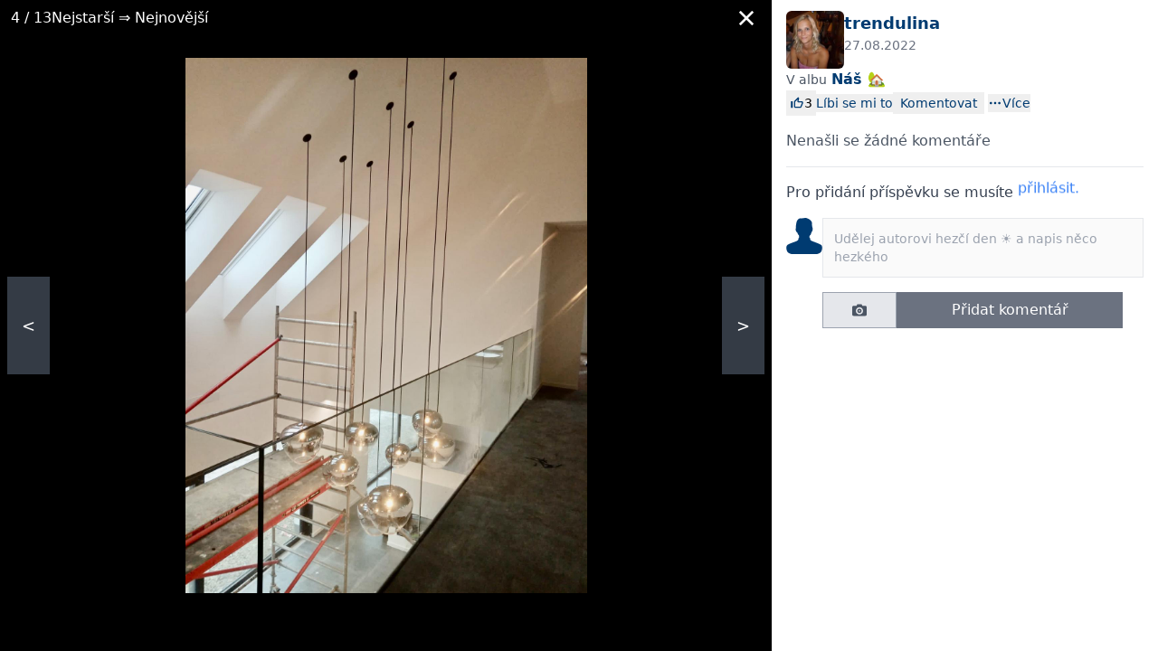

--- FILE ---
content_type: text/html; charset=utf-8
request_url: https://www.google.com/recaptcha/api2/aframe
body_size: 269
content:
<!DOCTYPE HTML><html><head><meta http-equiv="content-type" content="text/html; charset=UTF-8"></head><body><script nonce="lFeM35ZoSqZYWLQkGvgMqw">/** Anti-fraud and anti-abuse applications only. See google.com/recaptcha */ try{var clients={'sodar':'https://pagead2.googlesyndication.com/pagead/sodar?'};window.addEventListener("message",function(a){try{if(a.source===window.parent){var b=JSON.parse(a.data);var c=clients[b['id']];if(c){var d=document.createElement('img');d.src=c+b['params']+'&rc='+(localStorage.getItem("rc::a")?sessionStorage.getItem("rc::b"):"");window.document.body.appendChild(d);sessionStorage.setItem("rc::e",parseInt(sessionStorage.getItem("rc::e")||0)+1);localStorage.setItem("rc::h",'1769282233001');}}}catch(b){}});window.parent.postMessage("_grecaptcha_ready", "*");}catch(b){}</script></body></html>